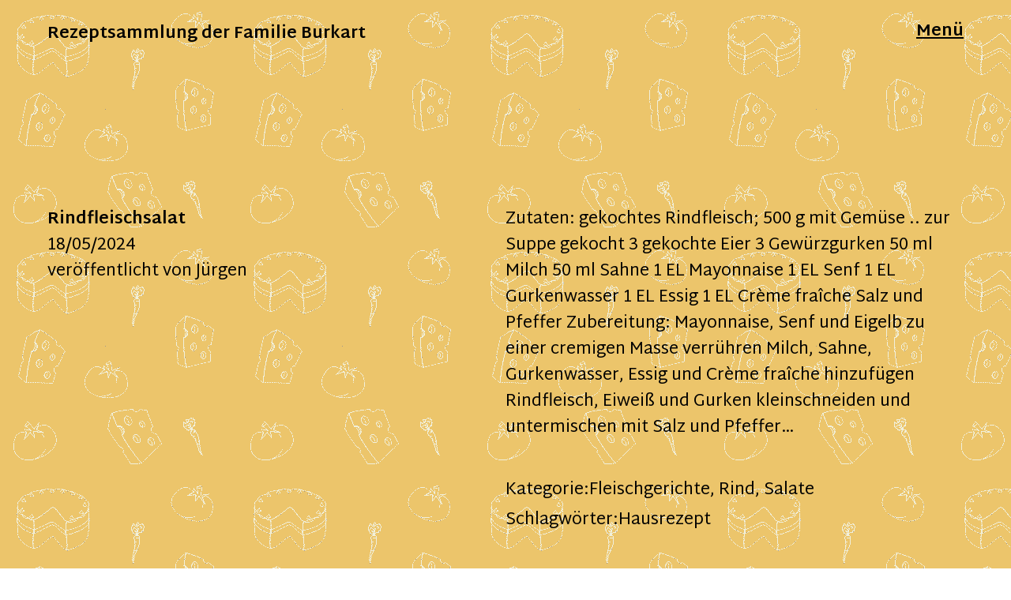

--- FILE ---
content_type: text/html; charset=UTF-8
request_url: https://rezepte.j-burkart.de/blog-2/
body_size: 11512
content:
<!DOCTYPE html>
<html lang="de">
<head>
<meta charset="UTF-8" />
<meta name="viewport" content="width=device-width, initial-scale=1">
<link rel="profile" href="http://gmpg.org/xfn/11">
<link rel="pingback" href="https://rezepte.j-burkart.de/xmlrpc.php">

<title>Blog &#8211; Rezeptsammlung der Familie Burkart</title>
<meta name='robots' content='max-image-preview:large' />
<link rel='dns-prefetch' href='//fonts.googleapis.com' />
<link rel="alternate" type="application/rss+xml" title="Rezeptsammlung der Familie Burkart &raquo; Feed" href="https://rezepte.j-burkart.de/feed/" />
<link rel="alternate" type="application/rss+xml" title="Rezeptsammlung der Familie Burkart &raquo; Kommentar-Feed" href="https://rezepte.j-burkart.de/comments/feed/" />
<script type="text/javascript">
/* <![CDATA[ */
window._wpemojiSettings = {"baseUrl":"https:\/\/s.w.org\/images\/core\/emoji\/15.0.3\/72x72\/","ext":".png","svgUrl":"https:\/\/s.w.org\/images\/core\/emoji\/15.0.3\/svg\/","svgExt":".svg","source":{"concatemoji":"https:\/\/rezepte.j-burkart.de\/wp-includes\/js\/wp-emoji-release.min.js?ver=6.6.4"}};
/*! This file is auto-generated */
!function(i,n){var o,s,e;function c(e){try{var t={supportTests:e,timestamp:(new Date).valueOf()};sessionStorage.setItem(o,JSON.stringify(t))}catch(e){}}function p(e,t,n){e.clearRect(0,0,e.canvas.width,e.canvas.height),e.fillText(t,0,0);var t=new Uint32Array(e.getImageData(0,0,e.canvas.width,e.canvas.height).data),r=(e.clearRect(0,0,e.canvas.width,e.canvas.height),e.fillText(n,0,0),new Uint32Array(e.getImageData(0,0,e.canvas.width,e.canvas.height).data));return t.every(function(e,t){return e===r[t]})}function u(e,t,n){switch(t){case"flag":return n(e,"\ud83c\udff3\ufe0f\u200d\u26a7\ufe0f","\ud83c\udff3\ufe0f\u200b\u26a7\ufe0f")?!1:!n(e,"\ud83c\uddfa\ud83c\uddf3","\ud83c\uddfa\u200b\ud83c\uddf3")&&!n(e,"\ud83c\udff4\udb40\udc67\udb40\udc62\udb40\udc65\udb40\udc6e\udb40\udc67\udb40\udc7f","\ud83c\udff4\u200b\udb40\udc67\u200b\udb40\udc62\u200b\udb40\udc65\u200b\udb40\udc6e\u200b\udb40\udc67\u200b\udb40\udc7f");case"emoji":return!n(e,"\ud83d\udc26\u200d\u2b1b","\ud83d\udc26\u200b\u2b1b")}return!1}function f(e,t,n){var r="undefined"!=typeof WorkerGlobalScope&&self instanceof WorkerGlobalScope?new OffscreenCanvas(300,150):i.createElement("canvas"),a=r.getContext("2d",{willReadFrequently:!0}),o=(a.textBaseline="top",a.font="600 32px Arial",{});return e.forEach(function(e){o[e]=t(a,e,n)}),o}function t(e){var t=i.createElement("script");t.src=e,t.defer=!0,i.head.appendChild(t)}"undefined"!=typeof Promise&&(o="wpEmojiSettingsSupports",s=["flag","emoji"],n.supports={everything:!0,everythingExceptFlag:!0},e=new Promise(function(e){i.addEventListener("DOMContentLoaded",e,{once:!0})}),new Promise(function(t){var n=function(){try{var e=JSON.parse(sessionStorage.getItem(o));if("object"==typeof e&&"number"==typeof e.timestamp&&(new Date).valueOf()<e.timestamp+604800&&"object"==typeof e.supportTests)return e.supportTests}catch(e){}return null}();if(!n){if("undefined"!=typeof Worker&&"undefined"!=typeof OffscreenCanvas&&"undefined"!=typeof URL&&URL.createObjectURL&&"undefined"!=typeof Blob)try{var e="postMessage("+f.toString()+"("+[JSON.stringify(s),u.toString(),p.toString()].join(",")+"));",r=new Blob([e],{type:"text/javascript"}),a=new Worker(URL.createObjectURL(r),{name:"wpTestEmojiSupports"});return void(a.onmessage=function(e){c(n=e.data),a.terminate(),t(n)})}catch(e){}c(n=f(s,u,p))}t(n)}).then(function(e){for(var t in e)n.supports[t]=e[t],n.supports.everything=n.supports.everything&&n.supports[t],"flag"!==t&&(n.supports.everythingExceptFlag=n.supports.everythingExceptFlag&&n.supports[t]);n.supports.everythingExceptFlag=n.supports.everythingExceptFlag&&!n.supports.flag,n.DOMReady=!1,n.readyCallback=function(){n.DOMReady=!0}}).then(function(){return e}).then(function(){var e;n.supports.everything||(n.readyCallback(),(e=n.source||{}).concatemoji?t(e.concatemoji):e.wpemoji&&e.twemoji&&(t(e.twemoji),t(e.wpemoji)))}))}((window,document),window._wpemojiSettings);
/* ]]> */
</script>
<style id='wp-emoji-styles-inline-css' type='text/css'>

	img.wp-smiley, img.emoji {
		display: inline !important;
		border: none !important;
		box-shadow: none !important;
		height: 1em !important;
		width: 1em !important;
		margin: 0 0.07em !important;
		vertical-align: -0.1em !important;
		background: none !important;
		padding: 0 !important;
	}
</style>
<link rel='stylesheet' id='wp-block-library-css' href='https://rezepte.j-burkart.de/wp-includes/css/dist/block-library/style.min.css?ver=6.6.4' type='text/css' media='all' />
<style id='wp-block-library-theme-inline-css' type='text/css'>
.wp-block-audio :where(figcaption){color:#555;font-size:13px;text-align:center}.is-dark-theme .wp-block-audio :where(figcaption){color:#ffffffa6}.wp-block-audio{margin:0 0 1em}.wp-block-code{border:1px solid #ccc;border-radius:4px;font-family:Menlo,Consolas,monaco,monospace;padding:.8em 1em}.wp-block-embed :where(figcaption){color:#555;font-size:13px;text-align:center}.is-dark-theme .wp-block-embed :where(figcaption){color:#ffffffa6}.wp-block-embed{margin:0 0 1em}.blocks-gallery-caption{color:#555;font-size:13px;text-align:center}.is-dark-theme .blocks-gallery-caption{color:#ffffffa6}:root :where(.wp-block-image figcaption){color:#555;font-size:13px;text-align:center}.is-dark-theme :root :where(.wp-block-image figcaption){color:#ffffffa6}.wp-block-image{margin:0 0 1em}.wp-block-pullquote{border-bottom:4px solid;border-top:4px solid;color:currentColor;margin-bottom:1.75em}.wp-block-pullquote cite,.wp-block-pullquote footer,.wp-block-pullquote__citation{color:currentColor;font-size:.8125em;font-style:normal;text-transform:uppercase}.wp-block-quote{border-left:.25em solid;margin:0 0 1.75em;padding-left:1em}.wp-block-quote cite,.wp-block-quote footer{color:currentColor;font-size:.8125em;font-style:normal;position:relative}.wp-block-quote.has-text-align-right{border-left:none;border-right:.25em solid;padding-left:0;padding-right:1em}.wp-block-quote.has-text-align-center{border:none;padding-left:0}.wp-block-quote.is-large,.wp-block-quote.is-style-large,.wp-block-quote.is-style-plain{border:none}.wp-block-search .wp-block-search__label{font-weight:700}.wp-block-search__button{border:1px solid #ccc;padding:.375em .625em}:where(.wp-block-group.has-background){padding:1.25em 2.375em}.wp-block-separator.has-css-opacity{opacity:.4}.wp-block-separator{border:none;border-bottom:2px solid;margin-left:auto;margin-right:auto}.wp-block-separator.has-alpha-channel-opacity{opacity:1}.wp-block-separator:not(.is-style-wide):not(.is-style-dots){width:100px}.wp-block-separator.has-background:not(.is-style-dots){border-bottom:none;height:1px}.wp-block-separator.has-background:not(.is-style-wide):not(.is-style-dots){height:2px}.wp-block-table{margin:0 0 1em}.wp-block-table td,.wp-block-table th{word-break:normal}.wp-block-table :where(figcaption){color:#555;font-size:13px;text-align:center}.is-dark-theme .wp-block-table :where(figcaption){color:#ffffffa6}.wp-block-video :where(figcaption){color:#555;font-size:13px;text-align:center}.is-dark-theme .wp-block-video :where(figcaption){color:#ffffffa6}.wp-block-video{margin:0 0 1em}:root :where(.wp-block-template-part.has-background){margin-bottom:0;margin-top:0;padding:1.25em 2.375em}
</style>
<style id='classic-theme-styles-inline-css' type='text/css'>
/*! This file is auto-generated */
.wp-block-button__link{color:#fff;background-color:#32373c;border-radius:9999px;box-shadow:none;text-decoration:none;padding:calc(.667em + 2px) calc(1.333em + 2px);font-size:1.125em}.wp-block-file__button{background:#32373c;color:#fff;text-decoration:none}
</style>
<style id='global-styles-inline-css' type='text/css'>
:root{--wp--preset--aspect-ratio--square: 1;--wp--preset--aspect-ratio--4-3: 4/3;--wp--preset--aspect-ratio--3-4: 3/4;--wp--preset--aspect-ratio--3-2: 3/2;--wp--preset--aspect-ratio--2-3: 2/3;--wp--preset--aspect-ratio--16-9: 16/9;--wp--preset--aspect-ratio--9-16: 9/16;--wp--preset--color--black: #000000;--wp--preset--color--cyan-bluish-gray: #abb8c3;--wp--preset--color--white: #ffffff;--wp--preset--color--pale-pink: #f78da7;--wp--preset--color--vivid-red: #cf2e2e;--wp--preset--color--luminous-vivid-orange: #ff6900;--wp--preset--color--luminous-vivid-amber: #fcb900;--wp--preset--color--light-green-cyan: #7bdcb5;--wp--preset--color--vivid-green-cyan: #00d084;--wp--preset--color--pale-cyan-blue: #8ed1fc;--wp--preset--color--vivid-cyan-blue: #0693e3;--wp--preset--color--vivid-purple: #9b51e0;--wp--preset--color--light-grey: #f4f4f4;--wp--preset--gradient--vivid-cyan-blue-to-vivid-purple: linear-gradient(135deg,rgba(6,147,227,1) 0%,rgb(155,81,224) 100%);--wp--preset--gradient--light-green-cyan-to-vivid-green-cyan: linear-gradient(135deg,rgb(122,220,180) 0%,rgb(0,208,130) 100%);--wp--preset--gradient--luminous-vivid-amber-to-luminous-vivid-orange: linear-gradient(135deg,rgba(252,185,0,1) 0%,rgba(255,105,0,1) 100%);--wp--preset--gradient--luminous-vivid-orange-to-vivid-red: linear-gradient(135deg,rgba(255,105,0,1) 0%,rgb(207,46,46) 100%);--wp--preset--gradient--very-light-gray-to-cyan-bluish-gray: linear-gradient(135deg,rgb(238,238,238) 0%,rgb(169,184,195) 100%);--wp--preset--gradient--cool-to-warm-spectrum: linear-gradient(135deg,rgb(74,234,220) 0%,rgb(151,120,209) 20%,rgb(207,42,186) 40%,rgb(238,44,130) 60%,rgb(251,105,98) 80%,rgb(254,248,76) 100%);--wp--preset--gradient--blush-light-purple: linear-gradient(135deg,rgb(255,206,236) 0%,rgb(152,150,240) 100%);--wp--preset--gradient--blush-bordeaux: linear-gradient(135deg,rgb(254,205,165) 0%,rgb(254,45,45) 50%,rgb(107,0,62) 100%);--wp--preset--gradient--luminous-dusk: linear-gradient(135deg,rgb(255,203,112) 0%,rgb(199,81,192) 50%,rgb(65,88,208) 100%);--wp--preset--gradient--pale-ocean: linear-gradient(135deg,rgb(255,245,203) 0%,rgb(182,227,212) 50%,rgb(51,167,181) 100%);--wp--preset--gradient--electric-grass: linear-gradient(135deg,rgb(202,248,128) 0%,rgb(113,206,126) 100%);--wp--preset--gradient--midnight: linear-gradient(135deg,rgb(2,3,129) 0%,rgb(40,116,252) 100%);--wp--preset--font-size--small: 18px;--wp--preset--font-size--medium: 20px;--wp--preset--font-size--large: 24px;--wp--preset--font-size--x-large: 42px;--wp--preset--font-size--regular: 21px;--wp--preset--font-size--larger: 28px;--wp--preset--spacing--20: 0.44rem;--wp--preset--spacing--30: 0.67rem;--wp--preset--spacing--40: 1rem;--wp--preset--spacing--50: 1.5rem;--wp--preset--spacing--60: 2.25rem;--wp--preset--spacing--70: 3.38rem;--wp--preset--spacing--80: 5.06rem;--wp--preset--shadow--natural: 6px 6px 9px rgba(0, 0, 0, 0.2);--wp--preset--shadow--deep: 12px 12px 50px rgba(0, 0, 0, 0.4);--wp--preset--shadow--sharp: 6px 6px 0px rgba(0, 0, 0, 0.2);--wp--preset--shadow--outlined: 6px 6px 0px -3px rgba(255, 255, 255, 1), 6px 6px rgba(0, 0, 0, 1);--wp--preset--shadow--crisp: 6px 6px 0px rgba(0, 0, 0, 1);}:where(.is-layout-flex){gap: 0.5em;}:where(.is-layout-grid){gap: 0.5em;}body .is-layout-flex{display: flex;}.is-layout-flex{flex-wrap: wrap;align-items: center;}.is-layout-flex > :is(*, div){margin: 0;}body .is-layout-grid{display: grid;}.is-layout-grid > :is(*, div){margin: 0;}:where(.wp-block-columns.is-layout-flex){gap: 2em;}:where(.wp-block-columns.is-layout-grid){gap: 2em;}:where(.wp-block-post-template.is-layout-flex){gap: 1.25em;}:where(.wp-block-post-template.is-layout-grid){gap: 1.25em;}.has-black-color{color: var(--wp--preset--color--black) !important;}.has-cyan-bluish-gray-color{color: var(--wp--preset--color--cyan-bluish-gray) !important;}.has-white-color{color: var(--wp--preset--color--white) !important;}.has-pale-pink-color{color: var(--wp--preset--color--pale-pink) !important;}.has-vivid-red-color{color: var(--wp--preset--color--vivid-red) !important;}.has-luminous-vivid-orange-color{color: var(--wp--preset--color--luminous-vivid-orange) !important;}.has-luminous-vivid-amber-color{color: var(--wp--preset--color--luminous-vivid-amber) !important;}.has-light-green-cyan-color{color: var(--wp--preset--color--light-green-cyan) !important;}.has-vivid-green-cyan-color{color: var(--wp--preset--color--vivid-green-cyan) !important;}.has-pale-cyan-blue-color{color: var(--wp--preset--color--pale-cyan-blue) !important;}.has-vivid-cyan-blue-color{color: var(--wp--preset--color--vivid-cyan-blue) !important;}.has-vivid-purple-color{color: var(--wp--preset--color--vivid-purple) !important;}.has-black-background-color{background-color: var(--wp--preset--color--black) !important;}.has-cyan-bluish-gray-background-color{background-color: var(--wp--preset--color--cyan-bluish-gray) !important;}.has-white-background-color{background-color: var(--wp--preset--color--white) !important;}.has-pale-pink-background-color{background-color: var(--wp--preset--color--pale-pink) !important;}.has-vivid-red-background-color{background-color: var(--wp--preset--color--vivid-red) !important;}.has-luminous-vivid-orange-background-color{background-color: var(--wp--preset--color--luminous-vivid-orange) !important;}.has-luminous-vivid-amber-background-color{background-color: var(--wp--preset--color--luminous-vivid-amber) !important;}.has-light-green-cyan-background-color{background-color: var(--wp--preset--color--light-green-cyan) !important;}.has-vivid-green-cyan-background-color{background-color: var(--wp--preset--color--vivid-green-cyan) !important;}.has-pale-cyan-blue-background-color{background-color: var(--wp--preset--color--pale-cyan-blue) !important;}.has-vivid-cyan-blue-background-color{background-color: var(--wp--preset--color--vivid-cyan-blue) !important;}.has-vivid-purple-background-color{background-color: var(--wp--preset--color--vivid-purple) !important;}.has-black-border-color{border-color: var(--wp--preset--color--black) !important;}.has-cyan-bluish-gray-border-color{border-color: var(--wp--preset--color--cyan-bluish-gray) !important;}.has-white-border-color{border-color: var(--wp--preset--color--white) !important;}.has-pale-pink-border-color{border-color: var(--wp--preset--color--pale-pink) !important;}.has-vivid-red-border-color{border-color: var(--wp--preset--color--vivid-red) !important;}.has-luminous-vivid-orange-border-color{border-color: var(--wp--preset--color--luminous-vivid-orange) !important;}.has-luminous-vivid-amber-border-color{border-color: var(--wp--preset--color--luminous-vivid-amber) !important;}.has-light-green-cyan-border-color{border-color: var(--wp--preset--color--light-green-cyan) !important;}.has-vivid-green-cyan-border-color{border-color: var(--wp--preset--color--vivid-green-cyan) !important;}.has-pale-cyan-blue-border-color{border-color: var(--wp--preset--color--pale-cyan-blue) !important;}.has-vivid-cyan-blue-border-color{border-color: var(--wp--preset--color--vivid-cyan-blue) !important;}.has-vivid-purple-border-color{border-color: var(--wp--preset--color--vivid-purple) !important;}.has-vivid-cyan-blue-to-vivid-purple-gradient-background{background: var(--wp--preset--gradient--vivid-cyan-blue-to-vivid-purple) !important;}.has-light-green-cyan-to-vivid-green-cyan-gradient-background{background: var(--wp--preset--gradient--light-green-cyan-to-vivid-green-cyan) !important;}.has-luminous-vivid-amber-to-luminous-vivid-orange-gradient-background{background: var(--wp--preset--gradient--luminous-vivid-amber-to-luminous-vivid-orange) !important;}.has-luminous-vivid-orange-to-vivid-red-gradient-background{background: var(--wp--preset--gradient--luminous-vivid-orange-to-vivid-red) !important;}.has-very-light-gray-to-cyan-bluish-gray-gradient-background{background: var(--wp--preset--gradient--very-light-gray-to-cyan-bluish-gray) !important;}.has-cool-to-warm-spectrum-gradient-background{background: var(--wp--preset--gradient--cool-to-warm-spectrum) !important;}.has-blush-light-purple-gradient-background{background: var(--wp--preset--gradient--blush-light-purple) !important;}.has-blush-bordeaux-gradient-background{background: var(--wp--preset--gradient--blush-bordeaux) !important;}.has-luminous-dusk-gradient-background{background: var(--wp--preset--gradient--luminous-dusk) !important;}.has-pale-ocean-gradient-background{background: var(--wp--preset--gradient--pale-ocean) !important;}.has-electric-grass-gradient-background{background: var(--wp--preset--gradient--electric-grass) !important;}.has-midnight-gradient-background{background: var(--wp--preset--gradient--midnight) !important;}.has-small-font-size{font-size: var(--wp--preset--font-size--small) !important;}.has-medium-font-size{font-size: var(--wp--preset--font-size--medium) !important;}.has-large-font-size{font-size: var(--wp--preset--font-size--large) !important;}.has-x-large-font-size{font-size: var(--wp--preset--font-size--x-large) !important;}
:where(.wp-block-post-template.is-layout-flex){gap: 1.25em;}:where(.wp-block-post-template.is-layout-grid){gap: 1.25em;}
:where(.wp-block-columns.is-layout-flex){gap: 2em;}:where(.wp-block-columns.is-layout-grid){gap: 2em;}
:root :where(.wp-block-pullquote){font-size: 1.5em;line-height: 1.6;}
</style>
<link rel='stylesheet' id='wp-pagenavi-css' href='https://rezepte.j-burkart.de/wp-content/plugins/wp-pagenavi/pagenavi-css.css?ver=2.70' type='text/css' media='all' />
<link rel='stylesheet' id='zeitreise-fonts-css' href='https://fonts.googleapis.com/css?family=Martel+Sans%3A400%2C700%2C800%2C900&#038;subset=latin%2Clatin-ext' type='text/css' media='all' />
<link rel='stylesheet' id='zeitreise-style-css' href='https://rezepte.j-burkart.de/wp-content/themes/zeitreise/style.css?ver=20151030' type='text/css' media='all' />
<link rel='stylesheet' id='zeitreise-animatecss-css' href='https://rezepte.j-burkart.de/wp-content/themes/zeitreise/css/animate.min.css?ver=3.4.0' type='text/css' media='all' />
<link rel='stylesheet' id='zeitreise-slick-style-css' href='https://rezepte.j-burkart.de/wp-content/themes/zeitreise/js/slick/slick.css?ver=6.6.4' type='text/css' media='all' />
<script type="text/javascript" src="https://rezepte.j-burkart.de/wp-includes/js/jquery/jquery.min.js?ver=3.7.1" id="jquery-core-js"></script>
<script type="text/javascript" src="https://rezepte.j-burkart.de/wp-includes/js/jquery/jquery-migrate.min.js?ver=3.4.1" id="jquery-migrate-js"></script>
<script type="text/javascript" src="https://rezepte.j-burkart.de/wp-content/themes/zeitreise/js/pace.min.js?ver=1.0.0" id="zeitreise-loadingbar-js"></script>
<script type="text/javascript" src="https://rezepte.j-burkart.de/wp-content/themes/zeitreise/js/jquery.viewportchecker.min.js?ver=1.8.5" id="zeitreise-viewportchecker-js"></script>
<script type="text/javascript" src="https://rezepte.j-burkart.de/wp-content/themes/zeitreise/js/jquery.waypoints.min.js?ver=4.0.0" id="zeitreise-waypoints-js"></script>
<script type="text/javascript" src="https://rezepte.j-burkart.de/wp-content/themes/zeitreise/js/sticky.min.js?ver=4.0.0" id="zeitreise-waypoints-sticky-js"></script>
<script type="text/javascript" src="https://rezepte.j-burkart.de/wp-content/themes/zeitreise/js/slick/slick.min.js?ver=6.6.4" id="zeitreise-slick-js"></script>
<link rel="https://api.w.org/" href="https://rezepte.j-burkart.de/wp-json/" /><link rel="EditURI" type="application/rsd+xml" title="RSD" href="https://rezepte.j-burkart.de/xmlrpc.php?rsd" />
<meta name="generator" content="WordPress 6.6.4" />
	<style type="text/css">
		#slideone {background-image: url('http://rezepte.j-burkart.de/wp-content/uploads/2016/01/header-rezepte_1-1-von-1_mini.jpg');}
			#slidetwo {background-image: url('http://rezepte.j-burkart.de/wp-content/uploads/2019/03/slider-rezepte_2.jpg');}
				
	
	
	.entry-content a, .widget p a, .textwidget a {color: #dd3333;}

		#overlay-wrap, .pace .pace-progress, .testimonials-wrap {background: #dd9933;}
	
	</style>
		<!-- All in one Favicon 4.8 --><link rel="icon" href="http://rezepte.j-burkart.de/wp-content/uploads/2013/08/favicon_familie_burkart_03.png" type="image/png"/>
<link rel="apple-touch-icon" href="http://rezepte.j-burkart.de/wp-content/uploads/2013/08/aplle_familie_burkart_03_5.png" />
<style type="text/css" id="custom-background-css">
body.custom-background { background-image: url("https://rezepte.j-burkart.de/wp-content/uploads/2016/01/hintergrundbild_2.png"); background-position: left top; background-size: auto; background-repeat: repeat; background-attachment: scroll; }
</style>
	<link rel="icon" href="https://rezepte.j-burkart.de/wp-content/uploads/2015/11/cropped-website-icon-burkart_600-32x32.png" sizes="32x32" />
<link rel="icon" href="https://rezepte.j-burkart.de/wp-content/uploads/2015/11/cropped-website-icon-burkart_600-192x192.png" sizes="192x192" />
<link rel="apple-touch-icon" href="https://rezepte.j-burkart.de/wp-content/uploads/2015/11/cropped-website-icon-burkart_600-180x180.png" />
<meta name="msapplication-TileImage" content="https://rezepte.j-burkart.de/wp-content/uploads/2015/11/cropped-website-icon-burkart_600-270x270.png" />
</head>

<body class="blog custom-background wp-embed-responsive not-front headerslider">

	<div class="load-overlay"></div>

<div id="container">

	<div class="header-wrap">
		<header id="masthead" role="banner">
			<div id="site-branding">
				<div class="title-description-wrap">

					
						
													<p class="site-title"><a href="https://rezepte.j-burkart.de/" rel="home">Rezeptsammlung der Familie Burkart</a></p>
						
													<p class="site-description">.. was wir gerne kochen und essen</p>
						
									</div><!-- end .title-description-wrap -->

			</div><!-- end #site-branding -->

		</header><!-- end #masthead -->

		
	</div><!-- end .header-wrap -->

<div id="main-content-container" class="main-content-container">

	
<button id="overlay-open" class="overlay-btn"><span>Menü</span></button>
<div id="overlay-wrap" class="overlay-wrap cf">
	<div class="nav-sidebar-wrap cf">
		<nav id="site-nav" class="main-navigation cf" role="navigation">
			<false id="primary-menu" class="nav-menu"><ul>
<li ><a href="https://rezepte.j-burkart.de/">Start</a></li><li class="page_item page-item-2925 current_page_item"><a href="https://rezepte.j-burkart.de/blog-2/" aria-current="page">Blog</a></li>
</ul></false>
		</nav><!-- end #site-nav -->
		

	<div id="overlay-widgetarea-one" class="sidebar-overlay widget-area" role="complementary">
		<aside id="search-3" class="widget widget_search"><h3 class="widget-title">Suche</h3>
<form method="get" class="searchform" action="https://rezepte.j-burkart.de/" role="search">
	<label for="s" class="screen-reader-text"><span>Suche</span></label>
	<input type="text" class="search-field" name="s" id="s" placeholder=" " />
	<input type="submit" class="submit" name="submit" id="searchsubmit" value="Suche" />
</form></aside><aside id="categories-2" class="widget widget_categories"><h3 class="widget-title">Kategorien</h3>
			<ul>
					<li class="cat-item cat-item-1"><a href="https://rezepte.j-burkart.de/category/allgemein/">Allgemein</a> (1)
</li>
	<li class="cat-item cat-item-42"><a href="https://rezepte.j-burkart.de/category/basisrezepte/">Basisrezepte</a> (6)
<ul class='children'>
	<li class="cat-item cat-item-45"><a href="https://rezepte.j-burkart.de/category/basisrezepte/gewuerzmischung/">Gewürzmischung</a> (2)
</li>
	<li class="cat-item cat-item-92"><a href="https://rezepte.j-burkart.de/category/basisrezepte/hefeteig/">Hefeteig</a> (1)
</li>
	<li class="cat-item cat-item-43"><a href="https://rezepte.j-burkart.de/category/basisrezepte/marinaden/">Marinaden</a> (1)
</li>
</ul>
</li>
	<li class="cat-item cat-item-11"><a href="https://rezepte.j-burkart.de/category/beilagen/">Beilagen</a> (7)
<ul class='children'>
	<li class="cat-item cat-item-87"><a href="https://rezepte.j-burkart.de/category/beilagen/brot/">Brot</a> (1)
</li>
	<li class="cat-item cat-item-50"><a href="https://rezepte.j-burkart.de/category/beilagen/kartoffeln/">Kartoffeln</a> (1)
</li>
	<li class="cat-item cat-item-51"><a href="https://rezepte.j-burkart.de/category/beilagen/kloesse/">Klöße</a> (1)
</li>
	<li class="cat-item cat-item-77"><a href="https://rezepte.j-burkart.de/category/beilagen/nudeln/">Nudeln</a> (3)
</li>
	<li class="cat-item cat-item-15"><a href="https://rezepte.j-burkart.de/category/beilagen/reis/">Reis</a> (1)
</li>
</ul>
</li>
	<li class="cat-item cat-item-19"><a href="https://rezepte.j-burkart.de/category/dessert/">Dessert</a> (9)
</li>
	<li class="cat-item cat-item-102"><a href="https://rezepte.j-burkart.de/category/eier/">Eier</a> (1)
</li>
	<li class="cat-item cat-item-78"><a href="https://rezepte.j-burkart.de/category/fisch/">Fisch</a> (1)
</li>
	<li class="cat-item cat-item-9"><a href="https://rezepte.j-burkart.de/category/fleischgerichte/">Fleischgerichte</a> (20)
<ul class='children'>
	<li class="cat-item cat-item-24"><a href="https://rezepte.j-burkart.de/category/fleischgerichte/gefluegel/">Geflügel</a> (3)
</li>
	<li class="cat-item cat-item-53"><a href="https://rezepte.j-burkart.de/category/fleischgerichte/rind/">Rind</a> (5)
</li>
	<li class="cat-item cat-item-41"><a href="https://rezepte.j-burkart.de/category/fleischgerichte/schwein/">Schwein</a> (6)
</li>
</ul>
</li>
	<li class="cat-item cat-item-49"><a href="https://rezepte.j-burkart.de/category/gemuese/">Gemüse</a> (12)
<ul class='children'>
	<li class="cat-item cat-item-73"><a href="https://rezepte.j-burkart.de/category/gemuese/huelsenfruechte/">Hülsenfrüchte</a> (2)
</li>
</ul>
</li>
	<li class="cat-item cat-item-2"><a href="https://rezepte.j-burkart.de/category/kleingebaeck/">Kleingebäck</a> (7)
</li>
	<li class="cat-item cat-item-7"><a href="https://rezepte.j-burkart.de/category/kuchen/">Kuchen</a> (9)
</li>
	<li class="cat-item cat-item-37"><a href="https://rezepte.j-burkart.de/category/mehlspeisen/">Mehlspeisen</a> (7)
</li>
	<li class="cat-item cat-item-4"><a href="https://rezepte.j-burkart.de/category/rezepte-von-oma-helma/">Oma Helma</a> (4)
</li>
	<li class="cat-item cat-item-10"><a href="https://rezepte.j-burkart.de/category/pasta/">Pasta</a> (6)
</li>
	<li class="cat-item cat-item-48"><a href="https://rezepte.j-burkart.de/category/pizza/">Pizza</a> (2)
</li>
	<li class="cat-item cat-item-70"><a href="https://rezepte.j-burkart.de/category/restekueche/">Resteküche</a> (3)
</li>
	<li class="cat-item cat-item-12"><a href="https://rezepte.j-burkart.de/category/salate/">Salate</a> (11)
<ul class='children'>
	<li class="cat-item cat-item-54"><a href="https://rezepte.j-burkart.de/category/salate/dressing/">Dressing</a> (2)
</li>
	<li class="cat-item cat-item-16"><a href="https://rezepte.j-burkart.de/category/salate/gemuesesalat/">Gemüsesalat</a> (3)
</li>
	<li class="cat-item cat-item-17"><a href="https://rezepte.j-burkart.de/category/salate/kartoffelsalat/">Kartoffelsalat</a> (3)
</li>
	<li class="cat-item cat-item-18"><a href="https://rezepte.j-burkart.de/category/salate/nudelsalat/">Nudelsalat</a> (2)
</li>
</ul>
</li>
	<li class="cat-item cat-item-47"><a href="https://rezepte.j-burkart.de/category/saucen/">Saucen</a> (4)
</li>
	<li class="cat-item cat-item-69"><a href="https://rezepte.j-burkart.de/category/suppen/">Suppen</a> (2)
</li>
	<li class="cat-item cat-item-21"><a href="https://rezepte.j-burkart.de/category/tv-kochsendungen/">TV-Kochsendungen</a> (1)
</li>
			</ul>

			</aside>	</div><!-- end #overlay-widgetarea-one -->
	</div><!-- end .nav-sidebar-wrap -->
	<button id="overlay-close" class="overlay-btn"><span>Schliessen</span></button>
</div><!-- end #overlay-wrap -->

	<div id="primary" class="site-content cf" role="main">
		
<article id="post-3351" class="cf post-3351 post type-post status-publish format-standard hentry category-fleischgerichte category-rind category-salate tag-hausrezept">

	<header class="entry-header">
		<h2 class="entry-title"><a href="https://rezepte.j-burkart.de/rindfleischsalat/" rel="bookmark">Rindfleischsalat</a></h2>
			<div class="entry-meta">
				<div class="entry-date">
					<a href="https://rezepte.j-burkart.de/rindfleischsalat/">18/05/2024</a>
				</div><!-- end .entry-date -->
				<div class="entry-author">
				veröffentlicht von <a href="https://rezepte.j-burkart.de/author/web594/" title="Alle Beiträge von Jürgen">Jürgen</a>				</div><!-- end .entry-author -->
									</div><!-- end .entry-meta -->
	</header><!-- end .entry-header -->

	<div class="content-wrap">
		
				<div class="entry-content">
			<p>Zutaten: gekochtes Rindfleisch; 500 g mit Gemüse .. zur Suppe gekocht 3 gekochte Eier 3 Gewürzgurken 50 ml Milch 50 ml Sahne 1 EL Mayonnaise 1 EL Senf 1 EL Gurkenwasser 1 EL Essig 1 EL Crème fraîche Salz und Pfeffer Zubereitung: Mayonnaise, Senf und Eigelb zu einer cremigen Masse verrühren Milch, Sahne, Gurkenwasser, Essig und Crème fraîche hinzufügen Rindfleisch, Eiweiß und Gurken kleinschneiden und untermischen mit Salz und Pfeffer&hellip;</p>
		</div><!-- .entry-content -->
		
		<footer class="entry-footer cf">
			<div class="entry-cats">
				<span>Kategorie:</span><a href="https://rezepte.j-burkart.de/category/fleischgerichte/" rel="category tag">Fleischgerichte</a>, <a href="https://rezepte.j-burkart.de/category/fleischgerichte/rind/" rel="category tag">Rind</a>, <a href="https://rezepte.j-burkart.de/category/salate/" rel="category tag">Salate</a>			</div><!-- end .entry-cats -->
							<div class="entry-tags"><span>Schlagwörter:</span><a href="https://rezepte.j-burkart.de/tag/hausrezept/" rel="tag">Hausrezept</a></div>
					</footer><!-- end .entry-footer -->
	</div><!-- end .content-wrap -->

</article><!-- end post -3351 -->
<article id="post-3342" class="cf post-3342 post type-post status-publish format-standard hentry category-rind tag-food-blog">

	<header class="entry-header">
		<h2 class="entry-title"><a href="https://rezepte.j-burkart.de/rindfleisch-aus-dem-wok/" rel="bookmark">Rindfleisch aus dem Wok</a></h2>
			<div class="entry-meta">
				<div class="entry-date">
					<a href="https://rezepte.j-burkart.de/rindfleisch-aus-dem-wok/">12/01/2024</a>
				</div><!-- end .entry-date -->
				<div class="entry-author">
				veröffentlicht von <a href="https://rezepte.j-burkart.de/author/web594/" title="Alle Beiträge von Jürgen">Jürgen</a>				</div><!-- end .entry-author -->
									</div><!-- end .entry-meta -->
	</header><!-- end .entry-header -->

	<div class="content-wrap">
		
				<div class="entry-content">
			<p>Zutaten:  ( für 4 Personen ) 600 g Rindfleisch, Hüfte, Rumpsteak etc. 2 Paprika 2 Zwiebeln 2 Knoblauchzehen 2 Frühlingszwiebeln 2-3 EL Pflanzenöl Für die Marinade: 1 EL Austernsauce 1 EL helle Sojasauce 2 ELWasser 2 TL Natron 1,5 EL Speisestärke 1/2 TLWeißer Pfeffer Für die Soße: 2 EL Austernsauce 1,5 EL Helle Sojasauce 1 TL Dunkle Sojasauce 2 EL Shaoxing Wein 1 EL Sweet Chili Sauce 1 EL Zucker&hellip;</p>
		</div><!-- .entry-content -->
		
		<footer class="entry-footer cf">
			<div class="entry-cats">
				<span>Kategorie:</span><a href="https://rezepte.j-burkart.de/category/fleischgerichte/rind/" rel="category tag">Rind</a>			</div><!-- end .entry-cats -->
							<div class="entry-tags"><span>Schlagwörter:</span><a href="https://rezepte.j-burkart.de/tag/food-blog/" rel="tag">Food-Blog</a></div>
					</footer><!-- end .entry-footer -->
	</div><!-- end .content-wrap -->

</article><!-- end post -3342 -->
<article id="post-3302" class="cf post-3302 post type-post status-publish format-standard hentry category-rind tag-hausrezept">

	<header class="entry-header">
		<h2 class="entry-title"><a href="https://rezepte.j-burkart.de/rouladen-a-la-sylvia/" rel="bookmark">Rouladen à la Sylvia</a></h2>
			<div class="entry-meta">
				<div class="entry-date">
					<a href="https://rezepte.j-burkart.de/rouladen-a-la-sylvia/">22/12/2023</a>
				</div><!-- end .entry-date -->
				<div class="entry-author">
				veröffentlicht von <a href="https://rezepte.j-burkart.de/author/web594/" title="Alle Beiträge von Jürgen">Jürgen</a>				</div><!-- end .entry-author -->
									</div><!-- end .entry-meta -->
	</header><!-- end .entry-header -->

	<div class="content-wrap">
		
				<div class="entry-content">
			<p>Zutaten: Rinderrouladen (dünn geschnitten) Senf Frühstücksspeck (dünn) Zwiebeln Petersilie Butterschmalz Knorr Klarer Bratensaft Knorr Rouladenfix Zucker Soßenbinder (oder angerührtes Mehl) Butter Zubereitung: Rouladen mit beiden Händen dünn auf der Arbeitsfläche ausstreichen. Leicht salzen und pfeffern. Großzügig mittelscharfen Senf aufstreichen. Frühstücksspeck auf den Rouladen verteilen. Zwiebeln in dünnen Schein darauf verteilen und schließlich gehackte Petersilie darüber streuen. Die Längsränder falls notwendig etwas einschlagen; aufrollen und binden. Im Butterschmalz scharf anbraten. Mit&hellip;</p>
		</div><!-- .entry-content -->
		
		<footer class="entry-footer cf">
			<div class="entry-cats">
				<span>Kategorie:</span><a href="https://rezepte.j-burkart.de/category/fleischgerichte/rind/" rel="category tag">Rind</a>			</div><!-- end .entry-cats -->
							<div class="entry-tags"><span>Schlagwörter:</span><a href="https://rezepte.j-burkart.de/tag/hausrezept/" rel="tag">Hausrezept</a></div>
					</footer><!-- end .entry-footer -->
	</div><!-- end .content-wrap -->

</article><!-- end post -3302 -->
<article id="post-3292" class="cf post-3292 post type-post status-publish format-standard hentry category-mehlspeisen tag-hausrezept">

	<header class="entry-header">
		<h2 class="entry-title"><a href="https://rezepte.j-burkart.de/zutaten-fuer-apfelpfannkuchen/" rel="bookmark">Zutaten für Apfelpfannkuchen</a></h2>
			<div class="entry-meta">
				<div class="entry-date">
					<a href="https://rezepte.j-burkart.de/zutaten-fuer-apfelpfannkuchen/">20/11/2023</a>
				</div><!-- end .entry-date -->
				<div class="entry-author">
				veröffentlicht von <a href="https://rezepte.j-burkart.de/author/web594/" title="Alle Beiträge von Jürgen">Jürgen</a>				</div><!-- end .entry-author -->
									</div><!-- end .entry-meta -->
	</header><!-- end .entry-header -->

	<div class="content-wrap">
		
				<div class="entry-content">
			<p>Zutaten (angepaßt für 3 Personen): 4 Eier (trennen) 300 g Mehl 300 ml Milch 90 ml Mineralwasser 55 g Zucker Vanillin Zucker 1 Prise Salz 3 Äpfel</p>
		</div><!-- .entry-content -->
		
		<footer class="entry-footer cf">
			<div class="entry-cats">
				<span>Kategorie:</span><a href="https://rezepte.j-burkart.de/category/mehlspeisen/" rel="category tag">Mehlspeisen</a>			</div><!-- end .entry-cats -->
							<div class="entry-tags"><span>Schlagwörter:</span><a href="https://rezepte.j-burkart.de/tag/hausrezept/" rel="tag">Hausrezept</a></div>
					</footer><!-- end .entry-footer -->
	</div><!-- end .content-wrap -->

</article><!-- end post -3292 -->
<article id="post-3279" class="cf post-3279 post type-post status-publish format-standard hentry category-basisrezepte tag-claudia-hennicke-poeschk tag-kaffee-oder-tee">

	<header class="entry-header">
		<h2 class="entry-title"><a href="https://rezepte.j-burkart.de/zitronenpaste/" rel="bookmark">Zitronenpaste</a></h2>
			<div class="entry-meta">
				<div class="entry-date">
					<a href="https://rezepte.j-burkart.de/zitronenpaste/">17/09/2023</a>
				</div><!-- end .entry-date -->
				<div class="entry-author">
				veröffentlicht von <a href="https://rezepte.j-burkart.de/author/web594/" title="Alle Beiträge von Jürgen">Jürgen</a>				</div><!-- end .entry-author -->
									</div><!-- end .entry-meta -->
	</header><!-- end .entry-header -->

	<div class="content-wrap">
		
				<div class="entry-content">
			<p> Zutaten:  250 g Bio-Zitronen (ungespritzt)  250 g Zucker Zubereitung:  Für die Zitronenpaste die Zitronen vierteln und in Würfel schneiden, dabei die Blüten- und Stielansätze sowie die Kerne entfernen.  Die zerkleinerten Zitronenstücke mit dem Zucker in einen Standmixer geben und fein mixen. Die Zitronenpaste in einen Behälter abfüllen, mit Namen und Datum versehen und im Kühlschrank aufbewahren, alternativ eingefrieren. Die Zitronenpaste ist im Kühlschrank ca. 3 Wochen und tiefgekühlt 2 Monate&hellip;</p>
		</div><!-- .entry-content -->
		
		<footer class="entry-footer cf">
			<div class="entry-cats">
				<span>Kategorie:</span><a href="https://rezepte.j-burkart.de/category/basisrezepte/" rel="category tag">Basisrezepte</a>			</div><!-- end .entry-cats -->
							<div class="entry-tags"><span>Schlagwörter:</span><a href="https://rezepte.j-burkart.de/tag/claudia-hennicke-poeschk/" rel="tag">Claudia Hennicke-Pöschk</a>, <a href="https://rezepte.j-burkart.de/tag/kaffee-oder-tee/" rel="tag">Kaffee oder Tee</a></div>
					</footer><!-- end .entry-footer -->
	</div><!-- end .content-wrap -->

</article><!-- end post -3279 -->
	<nav class="navigation pagination" aria-label="Beiträge">
		<h2 class="screen-reader-text">Beitragsnavigation</h2>
		<div class="nav-links"><span aria-current="page" class="page-numbers current"><span class="meta-nav screen-reader-text">Seite </span>1</span>
<a class="page-numbers" href="https://rezepte.j-burkart.de/blog-2/page/2/"><span class="meta-nav screen-reader-text">Seite </span>2</a>
<span class="page-numbers dots">&hellip;</span>
<a class="page-numbers" href="https://rezepte.j-burkart.de/blog-2/page/20/"><span class="meta-nav screen-reader-text">Seite </span>20</a>
<a class="next page-numbers" href="https://rezepte.j-burkart.de/blog-2/page/2/"><span class="meta-nav">Nächste</span> <span class="screen-reader-text">Nächste</span> </a></div>
	</nav>
	</div><!-- end #primary -->


<footer id="colophon" class="site-footer cf">

	<div class="footer-wrap">

		

	<div id="footerwidgets-wrap" class="fadethis cf">
			<div id="footer-one" class="sidebar-footer widget-area" role="complementary">
			<aside id="tag_cloud-2" class="widget widget_tag_cloud"><h3 class="widget-title">Quellen</h3><div class="tagcloud"><a href="https://rezepte.j-burkart.de/tag/aldi-sued-rezepte/" class="tag-cloud-link tag-link-58 tag-link-position-1" style="font-size: 12.941176470588pt;" aria-label="ALDI-SÜD-REZEPTE (3 Einträge)">ALDI-SÜD-REZEPTE</a>
<a href="https://rezepte.j-burkart.de/tag/schuhbeck/" class="tag-cloud-link tag-link-28 tag-link-position-2" style="font-size: 10.964705882353pt;" aria-label="Alfons Schuhbeck (2 Einträge)">Alfons Schuhbeck</a>
<a href="https://rezepte.j-burkart.de/tag/ard-buffet/" class="tag-cloud-link tag-link-95 tag-link-position-3" style="font-size: 8pt;" aria-label="ARD Buffet (1 Eintrag)">ARD Buffet</a>
<a href="https://rezepte.j-burkart.de/tag/bjoern-freitag/" class="tag-cloud-link tag-link-64 tag-link-position-4" style="font-size: 17.058823529412pt;" aria-label="Björn Freitag (6 Einträge)">Björn Freitag</a>
<a href="https://rezepte.j-burkart.de/tag/chefkoch-de/" class="tag-cloud-link tag-link-25 tag-link-position-5" style="font-size: 22pt;" aria-label="chefkoch.de (13 Einträge)">chefkoch.de</a>
<a href="https://rezepte.j-burkart.de/tag/claudia-hennicke-poeschk/" class="tag-cloud-link tag-link-85 tag-link-position-6" style="font-size: 12.941176470588pt;" aria-label="Claudia Hennicke-Pöschk (3 Einträge)">Claudia Hennicke-Pöschk</a>
<a href="https://rezepte.j-burkart.de/tag/cornelia-poletto/" class="tag-cloud-link tag-link-32 tag-link-position-7" style="font-size: 10.964705882353pt;" aria-label="Cornelia Poletto (2 Einträge)">Cornelia Poletto</a>
<a href="https://rezepte.j-burkart.de/tag/cucina-e-piu/" class="tag-cloud-link tag-link-38 tag-link-position-8" style="font-size: 10.964705882353pt;" aria-label="Cucina e piu (2 Einträge)">Cucina e piu</a>
<a href="https://rezepte.j-burkart.de/tag/food-blog/" class="tag-cloud-link tag-link-94 tag-link-position-9" style="font-size: 10.964705882353pt;" aria-label="Food-Blog (2 Einträge)">Food-Blog</a>
<a href="https://rezepte.j-burkart.de/tag/grundkochbuch/" class="tag-cloud-link tag-link-79 tag-link-position-10" style="font-size: 8pt;" aria-label="Grundkochbuch (1 Eintrag)">Grundkochbuch</a>
<a href="https://rezepte.j-burkart.de/tag/hannes-weber/" class="tag-cloud-link tag-link-66 tag-link-position-11" style="font-size: 8pt;" aria-label="Hannes Weber (1 Eintrag)">Hannes Weber</a>
<a href="https://rezepte.j-burkart.de/tag/hausrezept/" class="tag-cloud-link tag-link-52 tag-link-position-12" style="font-size: 17.882352941176pt;" aria-label="Hausrezept (7 Einträge)">Hausrezept</a>
<a href="https://rezepte.j-burkart.de/tag/jens-jakob/" class="tag-cloud-link tag-link-104 tag-link-position-13" style="font-size: 8pt;" aria-label="Jens Jakob (1 Eintrag)">Jens Jakob</a>
<a href="https://rezepte.j-burkart.de/tag/johann-lafer/" class="tag-cloud-link tag-link-30 tag-link-position-14" style="font-size: 8pt;" aria-label="Johann Lafer (1 Eintrag)">Johann Lafer</a>
<a href="https://rezepte.j-burkart.de/tag/kaffee-oder-tee/" class="tag-cloud-link tag-link-96 tag-link-position-15" style="font-size: 12.941176470588pt;" aria-label="Kaffee oder Tee (3 Einträge)">Kaffee oder Tee</a>
<a href="https://rezepte.j-burkart.de/tag/karens-backwahn/" class="tag-cloud-link tag-link-39 tag-link-position-16" style="font-size: 8pt;" aria-label="Karens Backwahn (1 Eintrag)">Karens Backwahn</a>
<a href="https://rezepte.j-burkart.de/tag/kitchen-stories/" class="tag-cloud-link tag-link-82 tag-link-position-17" style="font-size: 8pt;" aria-label="kitchen stories (1 Eintrag)">kitchen stories</a>
<a href="https://rezepte.j-burkart.de/tag/kochbar-de/" class="tag-cloud-link tag-link-40 tag-link-position-18" style="font-size: 8pt;" aria-label="kochbar.de (1 Eintrag)">kochbar.de</a>
<a href="https://rezepte.j-burkart.de/tag/lecker-de/" class="tag-cloud-link tag-link-86 tag-link-position-19" style="font-size: 8pt;" aria-label="lecker.de (1 Eintrag)">lecker.de</a>
<a href="https://rezepte.j-burkart.de/tag/marieluise-christl-licosa/" class="tag-cloud-link tag-link-29 tag-link-position-20" style="font-size: 10.964705882353pt;" aria-label="Marieluise Christl-Licosa (2 Einträge)">Marieluise Christl-Licosa</a>
<a href="https://rezepte.j-burkart.de/tag/martina-und-moritz/" class="tag-cloud-link tag-link-34 tag-link-position-21" style="font-size: 18.705882352941pt;" aria-label="Martina und Moritz (8 Einträge)">Martina und Moritz</a>
<a href="https://rezepte.j-burkart.de/tag/mia-maurer/" class="tag-cloud-link tag-link-84 tag-link-position-22" style="font-size: 10.964705882353pt;" aria-label="Mia Maurer (2 Einträge)">Mia Maurer</a>
<a href="https://rezepte.j-burkart.de/tag/michael-hoffmann/" class="tag-cloud-link tag-link-55 tag-link-position-23" style="font-size: 10.964705882353pt;" aria-label="Michael Hoffmann (2 Einträge)">Michael Hoffmann</a>
<a href="https://rezepte.j-burkart.de/tag/muffin-rezepte/" class="tag-cloud-link tag-link-59 tag-link-position-24" style="font-size: 8pt;" aria-label="Muffin-Rezepte (1 Eintrag)">Muffin-Rezepte</a>
<a href="https://rezepte.j-burkart.de/tag/nintendo-von-denise/" class="tag-cloud-link tag-link-35 tag-link-position-25" style="font-size: 8pt;" aria-label="Nintendo von Denise (1 Eintrag)">Nintendo von Denise</a>
<a href="https://rezepte.j-burkart.de/tag/rezepte-von-oma-helma/" class="tag-cloud-link tag-link-60 tag-link-position-26" style="font-size: 14.588235294118pt;" aria-label="Oma Helma (4 Einträge)">Oma Helma</a>
<a href="https://rezepte.j-burkart.de/tag/rainer-klutsch/" class="tag-cloud-link tag-link-101 tag-link-position-27" style="font-size: 8pt;" aria-label="Rainer Klutsch (1 Eintrag)">Rainer Klutsch</a>
<a href="https://rezepte.j-burkart.de/tag/schoener-tag-noch/" class="tag-cloud-link tag-link-72 tag-link-position-28" style="font-size: 8pt;" aria-label="SCHÖNER TAG NOCH! (1 Eintrag)">SCHÖNER TAG NOCH!</a>
<a href="https://rezepte.j-burkart.de/tag/sebastian/" class="tag-cloud-link tag-link-56 tag-link-position-29" style="font-size: 10.964705882353pt;" aria-label="Sebastian (2 Einträge)">Sebastian</a>
<a href="https://rezepte.j-burkart.de/tag/sonstige-aus-zeitschriften/" class="tag-cloud-link tag-link-83 tag-link-position-30" style="font-size: 8pt;" aria-label="Sonstige - aus Zeitschriften ... (1 Eintrag)">Sonstige - aus Zeitschriften ...</a>
<a href="https://rezepte.j-burkart.de/tag/steffen-henssler/" class="tag-cloud-link tag-link-97 tag-link-position-31" style="font-size: 8pt;" aria-label="Steffen Henssler (1 Eintrag)">Steffen Henssler</a>
<a href="https://rezepte.j-burkart.de/tag/stern-de/" class="tag-cloud-link tag-link-44 tag-link-position-32" style="font-size: 8pt;" aria-label="stern.de (1 Eintrag)">stern.de</a>
<a href="https://rezepte.j-burkart.de/tag/stuttgartcooking-de/" class="tag-cloud-link tag-link-27 tag-link-position-33" style="font-size: 8pt;" aria-label="stuttgartcooking.de (1 Eintrag)">stuttgartcooking.de</a>
<a href="https://rezepte.j-burkart.de/tag/susanne-nett/" class="tag-cloud-link tag-link-71 tag-link-position-34" style="font-size: 12.941176470588pt;" aria-label="Susanne Nett (3 Einträge)">Susanne Nett</a>
<a href="https://rezepte.j-burkart.de/tag/swr4-kochclub/" class="tag-cloud-link tag-link-46 tag-link-position-35" style="font-size: 8pt;" aria-label="SWR4-Kochclub (1 Eintrag)">SWR4-Kochclub</a>
<a href="https://rezepte.j-burkart.de/tag/swr-fernsehen/" class="tag-cloud-link tag-link-90 tag-link-position-36" style="font-size: 14.588235294118pt;" aria-label="SWR Fernsehen (4 Einträge)">SWR Fernsehen</a>
<a href="https://rezepte.j-burkart.de/tag/tasteoftravel-at/" class="tag-cloud-link tag-link-81 tag-link-position-37" style="font-size: 8pt;" aria-label="tasteoftravel.at (1 Eintrag)">tasteoftravel.at</a>
<a href="https://rezepte.j-burkart.de/tag/unbekannt/" class="tag-cloud-link tag-link-31 tag-link-position-38" style="font-size: 8pt;" aria-label="unbekannt (1 Eintrag)">unbekannt</a>
<a href="https://rezepte.j-burkart.de/tag/verboten-gut/" class="tag-cloud-link tag-link-74 tag-link-position-39" style="font-size: 8pt;" aria-label="Verboten gut (1 Eintrag)">Verboten gut</a>
<a href="https://rezepte.j-burkart.de/tag/vincent-klink/" class="tag-cloud-link tag-link-33 tag-link-position-40" style="font-size: 14.588235294118pt;" aria-label="Vincent Klink (4 Einträge)">Vincent Klink</a>
<a href="https://rezepte.j-burkart.de/tag/wir-in-bayern/" class="tag-cloud-link tag-link-75 tag-link-position-41" style="font-size: 8pt;" aria-label="Wir in Bayern (1 Eintrag)">Wir in Bayern</a>
<a href="https://rezepte.j-burkart.de/tag/youtube/" class="tag-cloud-link tag-link-89 tag-link-position-42" style="font-size: 8pt;" aria-label="YouTube (1 Eintrag)">YouTube</a>
<a href="https://rezepte.j-burkart.de/tag/zdf-volle-kanne/" class="tag-cloud-link tag-link-91 tag-link-position-43" style="font-size: 8pt;" aria-label="ZDF-Volle Kanne (1 Eintrag)">ZDF-Volle Kanne</a>
<a href="https://rezepte.j-burkart.de/tag/zeitschrift/" class="tag-cloud-link tag-link-80 tag-link-position-44" style="font-size: 10.964705882353pt;" aria-label="Zeitschrift (2 Einträge)">Zeitschrift</a>
<a href="https://rezepte.j-burkart.de/tag/zimtblume/" class="tag-cloud-link tag-link-93 tag-link-position-45" style="font-size: 8pt;" aria-label="Zimtblume (1 Eintrag)">Zimtblume</a></div>
</aside>		</div><!-- end #footer-one -->
	
			<div id="footer-two" class="sidebar-footer widget-area" role="complementary">
			<aside id="simple-links-3" class="widget sl-links-main"><h3 class="widget-title">Food Blogs</h3><ul class="simple-links-list simple-links-3-list" id="simple-links-3-list"><li class="simple-links-item simple-links-widget-item" id="link-2940"><a href="http://kamafoodra.de/wordpress-3.2.1-de_DE/wordpress/" title="" target="_blank" >Britta Westrich - KAMAFOODRA</a></li><li class="simple-links-item simple-links-widget-item" id="link-3170"><a href="https://cookingitaly.de/" title="" target="_blank" >Cooking Italy - Domenico Gentile</a></li><li class="simple-links-item simple-links-widget-item" id="link-3122"><a href="https://emmikochteinfach.de/" title="" target="_blank" >Emmi kocht einfach</a></li><li class="simple-links-item simple-links-widget-item" id="link-3229"><a href="https://herzelieb.de/rezeptuebersicht/" title="" target="_blank" >Foodblog herzelieb</a></li><li class="simple-links-item simple-links-widget-item" id="link-3361"><a href="https://www.gaumenfreundin.de" title="" target="_blank" >Gaumenfreundin</a></li><li class="simple-links-item simple-links-widget-item" id="link-3003"><a href="http://gekleckert.de" title="Foodblog aus der Pfalz" target="_blank" >gekleckert - Jens Kleinschmidt</a></li><li class="simple-links-item simple-links-widget-item" id="link-3234"><a href="https://josemola.de" title="" target="_blank" >JO SEMOLA – THE ART OF BAKING BREAD</a></li><li class="simple-links-item simple-links-widget-item" id="link-3101"><a href="https://www.happy-mahlzeit.com" title="" target="_blank" >Rezepte aus Koch-Sendungen</a></li><li class="simple-links-item simple-links-widget-item" id="link-2901"><a href="http://eatbakelove.de/blog/" title="" target="_blank" >Vanessa Zakner - eatbakelove</a></li><li class="simple-links-item simple-links-widget-item" id="link-3198"><a href="https://www.zimtblume.de" title="" target="_blank" >Zimtblume - Food & Travel Blog aus Freiburg</a></li></ul><!-- End .simple-links-list --></aside>		</div><!-- end #footer-two -->
	
			<div id="footer-three" class="sidebar-footer widget-area" role="complementary">
			<aside id="simple-links-4" class="widget sl-links-main"><h3 class="widget-title">TV-Köche, TV-Ratgeber</h3><ul class="simple-links-list simple-links-4-list" id="simple-links-4-list"><li class="simple-links-item simple-links-widget-item" id="link-3225"><a href="https://www.swrfernsehen.de/ard-buffet/rezepte/index.html" title="" target="_blank" >ARD-Buffet-Rezepte</a></li><li class="simple-links-item simple-links-widget-item" id="link-3227"><a href="https://www.br.de/themen/ratgeber/inhalt/rezepte/rezepte_a-z/rezepte-abisz100~_page-1_-43c28d5655b810c28b3f599ae4d4bf8ed18a331d.html" title="" target="_blank" >BR-Rezepte von A bis Z</a></li><li class="simple-links-item simple-links-widget-item" id="link-2953"><a href="http://www1.wdr.de/fernsehen/ratgeber/einfachundkoestlich/indexeinfachundkoestlich100.html" title="" target="_blank" >Einfach und köstlich - Björn Freitag</a></li><li class="simple-links-item simple-links-widget-item" id="link-2945"><a href="http://www.ndr.de/ratgeber/kochen/index.html" title="" target="_blank" >Kochen im NDR</a></li><li class="simple-links-item simple-links-widget-item" id="link-2951"><a href="http://www1.wdr.de/fernsehen/ratgeber/martinaundmoritz/indexkochenmitmartinaundmoritz100.html" title="" target="_blank" >Kochen mit Martina und Moritz</a></li><li class="simple-links-item simple-links-widget-item" id="link-3223"><a href="https://www.swr.de/rezepte/artikel-kaffee-oder-tee-100.html" title="" target="_blank" >SWR, Kaffee oder Tee</a></li><li class="simple-links-item simple-links-widget-item" id="link-2875"><a href="https://www.tim-maelzer-shop.de/blogs/rezepte" title="" target="_blank" >Tim Mälzer Rezepte</a></li><li class="simple-links-item simple-links-widget-item" id="link-3132"><a href="https://www.zdf.de/kochen-und-backen" title="drehscheibe Küchenträume, Vegane Ernährung ...." target="_blank" >ZDF, Kochen und Backen</a></li></ul><!-- End .simple-links-list --></aside>		</div><!-- end #footer-three -->
	
</div><!-- end #footerwidgets-wrap -->

						<nav id="footer-social-nav" role="navigation">
					<ul id="menu-footer" class="menu"><li id="menu-item-2908" class="menu-item menu-item-type-custom menu-item-object-custom menu-item-2908"><a href="https://j-burkart.de/impressum/">Impressum</a></li>
</ul>				</nav><!-- end #footer-social -->
			
		<div id="site-info">
			<ul class="credit" role="contentinfo">
								<li class="copyright">&copy; 2026 <a href="https://rezepte.j-burkart.de/">Rezeptsammlung der Familie Burkart</a></li>
								<li class="wp-credit">Powered by <a href="https://de.wordpress.org/" >WordPress</a></li>
				<li class="theme-author">Theme: Zeitreise von <a href="https://www.elmastudio.de/en/" rel="designer">Elmastudio</a></li>
							</ul><!-- end .credit -->
		</div><!-- end #site-info -->

	</div><!-- end .footer-wrap -->

</footer><!-- end #colophon -->
</div><!-- end .main-content-container -->
</div><!-- end #container -->

<script type="text/javascript" id="zeitreise-script-js-extra">
/* <![CDATA[ */
var screenReaderText = {"expand":"<span class=\"screen-reader-text\">Child-Men\u00fc aufklappen<\/span>","collapse":"<span class=\"screen-reader-text\">Child-Men\u00fc einklappen<\/span>"};
/* ]]> */
</script>
<script type="text/javascript" src="https://rezepte.j-burkart.de/wp-content/themes/zeitreise/js/functions.js?ver=20150704" id="zeitreise-script-js"></script>
<script type="text/javascript" src="https://rezepte.j-burkart.de/wp-includes/js/imagesloaded.min.js?ver=5.0.0" id="imagesloaded-js"></script>
<script type="text/javascript" src="https://rezepte.j-burkart.de/wp-includes/js/masonry.min.js?ver=4.2.2" id="masonry-js"></script>
<script type="text/javascript" src="https://rezepte.j-burkart.de/wp-content/themes/zeitreise/js/portfolio.js?ver=20151015" id="zeitreise-portfolio-js"></script>

</body>
</html>
